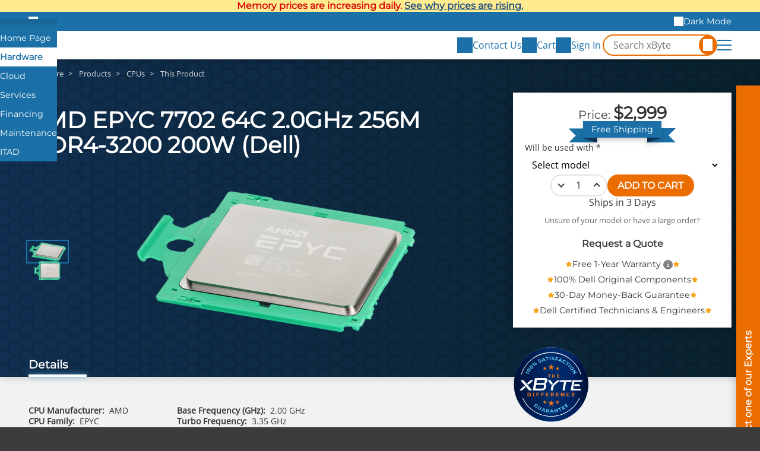

--- FILE ---
content_type: text/html;charset=UTF-8
request_url: https://www.xbyte.com/products/cat-17917/
body_size: 9779
content:
<!doctype html>
<html lang="en" translate="no" class="xb-html">
<head>
    <title>AMD EPYC 7702 64C 2.0GHz 256M DDR4-3200 200W (Dell) - xByte Technologies</title>
    <meta charset="utf-8">
    <meta name="robots" content="max-image-preview:large">
    <meta name="viewport" content="width=device-width, initial-scale=1">
    <meta name="google" content="notranslate">
    <meta name="description" content="The EPYC Gen 2 7002 Series boosts system performance with 64 Cores, 128 Threads, and 256 MB cache, ensuring Dell system compatibility.">
            <meta property="og:title" content="AMD EPYC 7702 64C 2.0GHz 256M DDR4-3200 200W (Dell)">
            <meta property="og:description" content="The EPYC Gen 2 7002 Series boosts system performance with 64 Cores, 128 Threads, and 256 MB cache, ensuring Dell system compatibility.">
            <meta property="og:url" content="https://www.xbyte.com/products/cat-17917/">
            <meta property="og:image" content="https://media.xbyte.com/cdn-cgi/image/width=500,height=500,fit=contain/parts/CAT-17917-100-000000038_Parts_02.png">
            <meta property="og:type" content="og:product">
            <meta property="og:site_name" content="xByte Technologies">
        <link rel="canonical" href="https://www.xbyte.com/products/cat-17917/">

    <link rel="dns-prefetch" href="https://media.xbyte.com">
    <link rel="preconnect" href="https://media.xbyte.com" crossorigin>
    <!-- xByte favicons -->
<link rel="icon" type="image/png" href="https://media.xbyte.com/favicon/favicon-96x96.png" sizes="96x96" />
<link rel="icon" type="image/svg+xml" href="https://media.xbyte.com/favicon/favicon.svg" />
<link rel="shortcut icon" href="https://media.xbyte.com/favicon/favicon.ico" />
<link rel="apple-touch-icon" sizes="180x180" href="https://media.xbyte.com/favicon/apple-touch-icon.png" />
<meta name="apple-mobile-web-app-title" content="xByte" />    <link rel="preload" href="https://media.xbyte.com/fonts/Montserrat.woff2" as="font" type="font/woff2" crossorigin="anonymous">
<link rel="preload" href="https://media.xbyte.com/fonts/OpenSans.woff2" as="font" type="font/woff2" crossorigin="anonymous">

            <link rel="stylesheet" type="text/css" href="/v182/css/global.min.css">
            <link rel="stylesheet" type="text/css" href="/v182/css/Webpage/render.min.css">
            <link rel="stylesheet" type="text/css" href="/v182/css/Product/webView.min.css">
    
    <!-- 1️⃣— Early patch: XHR interceptor + console hijack — before any other scripts -->
    <script>

    </script>

    <script>const versionPrefix = '/v182';</script>
    <script type="text/javascript">
    window.xbAnalytics = {
        queue: [],
        send( type, args = {} ) {
            this.queue.push( { type, args } );
        }
    };
</script>

            <script defer src="/v182/js/global.min.js"></script>
            <script defer src="/v182/js/Webpage/render.min.js"></script>
            <script defer src="/v182/js/QuickSearch/header.min.js"></script>
            <script defer src="/v182/js/Product/webView.min.js"></script>
    
            <script type="application/ld+json">{"@context":"https://schema.org/","@type":"Product","name":"AMD EPYC 7702 64C 2.0GHz 256M DDR4-3200 200W (Dell)","description":"The EPYC Gen 2 7002 Series boosts system performance with 64 Cores, 128 Threads, and 256 MB cache, ensuring Dell system compatibility.","offers":{"@type":"Offer","priceCurrency":"USD","price":2999,"availability":"https://schema.org/BackOrder","seller":{"@type":"Organization","name":"xByte Technologies"}},"image":"https://media.xbyte.com/parts/CAT-17917-100-000000038_Parts_02.png","additionalProperty":[{"@type":"PropertyValue","name":"CPU Manufacturer","value":"AMD"},{"@type":"PropertyValue","name":"CPU Family","value":"EPYC"},{"@type":"PropertyValue","name":"CPU Generation","value":"Gen 2"},{"@type":"PropertyValue","name":"Series","value":"7002 Series"},{"@type":"PropertyValue","name":"Model","value":"7702"},{"@type":"PropertyValue","name":"Scalability (Socket)","value":"Scalable 2 Socket"},{"@type":"PropertyValue","name":"Base Frequency (GHz)","value":"2.00 GHz"},{"@type":"PropertyValue","name":"Turbo Frequency","value":"3.35 GHz"},{"@type":"PropertyValue","name":"Cache","value":"256 MB"},{"@type":"PropertyValue","name":"Memory Type","value":"DDR4-3200"},{"@type":"PropertyValue","name":"Max Memory Speed","value":"3200 MHz"},{"@type":"PropertyValue","name":"Cores","value":"64 Cores"},{"@type":"PropertyValue","name":"Threads","value":"128 Threads"},{"@type":"PropertyValue","name":"TDP","value":"200 W"},{"@type":"PropertyValue","name":"PCI Express Lanes","value":"128"},{"@type":"PropertyValue","name":"CPU Socket","value":"SP3"},{"@type":"PropertyValue","name":"CPU Socket Quantity","value":"1 Socket"},{"@type":"PropertyValue","name":"CPU Socket Quantity","value":"2 Socket"},{"@type":"PropertyValue","name":"RAM Density","value":"8Gb"},{"@type":"PropertyValue","name":"RAM Density","value":"16Gb"}],"isAccessoryOrSparePartFor":[{"@type":"Product","name":"Dell PowerEdge C6525 Server Node","sku":">C6525"},{"@type":"Product","name":"Dell PowerEdge R6525 Server","sku":">R6525"},{"@type":"Product","name":"Dell PowerEdge R7525 Server","sku":">R7525"}]}</script>
    
    <script async defer src="https://www.googletagmanager.com/gtag/js?id=G-6LNFBWM87E"></script>
<script>
    window.dataLayer = window.dataLayer || [];
    function gtag(){dataLayer.push(arguments);}
    gtag('js', new Date());
    gtag('config', 'G-6LNFBWM87E');
    gtag('config', 'AW-1024474656');
</script>    <script>
    (function() {
        const prefersDarkScheme = window.matchMedia('(prefers-color-scheme: dark)');
        console.log(prefersDarkScheme.matches);
        const cookies = document.cookie.split('; ');

        let darkModeEnabled = prefersDarkScheme.matches;
        const cookie = cookies.find(cookie => cookie.startsWith('xb_dark_mode='));

        if (cookie) darkModeEnabled = cookie.split('=')[1] === 'true';

        document.documentElement.classList.toggle('xb-dark-mode', darkModeEnabled);
    })();
</script>
    <script>
    function process_xb_source() {
        const currentSourceURL = new URL( window.location.href );

        if( currentSourceURL.searchParams.has( 'xb_source' ) ) {
            const xbSource = currentSourceURL.searchParams.get( 'xb_source' );
            const parameters = {};

            if( currentSourceURL.searchParams.has( 'xb_campaign' ) ) {
                parameters.value = currentSourceURL.searchParams.get( 'xb_campaign' );
            }

            window.dataLayer = window.dataLayer || [];
            window.dataLayer.push(['event', xbSource, parameters]);

            currentSourceURL.searchParams.delete( 'xb_source' );
            currentSourceURL.searchParams.delete( 'xb_campaign' );

            const newHistoryState = { ...window.history.state };
            newHistoryState.xb_source = xbSource;
            newHistoryState.parameters = parameters;

            window.history.replaceState( newHistoryState, document.title, currentSourceURL.toString() );
        }
    }

    process_xb_source();
</script>
    <script type="text/javascript">
    window.lhnJsSdkInit = function() {
        lhnJsSdk.setup = {
            application_id: "af70bbb5-1692-411b-a796-6eddb50875bb",
            application_secret: "102563b863ee48958b5b960a300bcb0419813003e75d439ca5"
        };
        lhnJsSdk.options = {
            disableCookies: true
        };
        lhnJsSdk.controls = [ {
            type: "hoc",
            id: "c96a0a47-b5e7-40cc-9ba1-2ab80ea72166"
        } ];
    };

    // Show Live Chat If Online
    function lhnStatusUpdate() {
        document.querySelectorAll( '.live-chat' ).forEach( liveChatButton => {
            if( typeof lhnJsSdk !== 'undefined' ) {
                liveChatButton.style.display = lhnJsSdk.isOnline ? null : 'none';
            }
        } );
    }
</script>
<script type="text/javascript" defer async src="https://developer.livehelpnow.net/js/sdk/lhn-jssdk-current.min.js"></script>
    <script type="text/javascript">
    window._mfq = window._mfq || [];
</script>
<script type="text/javascript" defer async src="https://cdn.mouseflow.com/projects/4b695cd8-f3e5-4538-9795-9b20b28e54f7.js"></script>    <script>
    (function(e,t,o,n,p,r,i){e.visitorGlobalObjectAlias=n;e[e.visitorGlobalObjectAlias]=e[e.visitorGlobalObjectAlias]||function(){(e[e.visitorGlobalObjectAlias].q=e[e.visitorGlobalObjectAlias].q||[]).push(arguments)};e[e.visitorGlobalObjectAlias].l=(new Date).getTime();r=t.createElement("script");r.src=o;r.async=true;i=t.getElementsByTagName("script")[0];i.parentNode.insertBefore(r,i)})(window,document,"https://diffuser-cdn.app-us1.com/diffuser/diffuser.js","vgo");
    vgo('setAccount', '1003394008');
    vgo('setTrackByDefault', true);
    vgo('process');
</script>    <script type="text/javascript" defer async src="/v182/js/Analytics/capture.min.js"></script>
</head>
<body class="xb-body">
<div style="background-color: #ffec91; color: #D60000; font-weight: 600; font-family: var(--xb-heading-font-family); padding-block: 0.25rem; text-align: center; text-wrap: balance">
    <style>
        .xb-a2 {
            color: #1D4D81;
        }
        .xb-a2:hover {
            color: #00007A;
        }
    </style>
    <div class="xb-container">Memory prices are increasing daily. <a class="xb-a xb-a2" target="_blank" href="/blog/dram-prices-are-soaring/">See why prices are rising.</a></div>
</div>
<aside class="xb-brands">
    <div class="xb-container">
        <label><input type="checkbox" id="expand-brands" aria-label="Expand Brands"></label>
        <ul>
            <li class="home"><a tabindex="0" href="/" aria-label="Home Page"></a></li>
            <li aria-current="true"><a tabindex="0" href="/hardware">Hardware</a></li>
            <li><a tabindex="0" href="https://www.xbytecloud.com">Cloud</a></li>
            <li><a tabindex="0" href="https://www.xbytesolutionsgroup.com">Services</a></li>
            <li><a tabindex="0" href="/xbyte-capital/">Financing</a></li>
            <li><a tabindex="0" href="https://www.servassist.com">Maintenance</a></li>
            <li><a tabindex="0" href="/itad/">ITAD</a></li>
        </ul>
        <div class="xb-dark-mode-toggle">
            <button type="button" class="dark">Dark Mode</button>
            <button type="button" class="light">Light Mode</button>
        </div>
    </div>
</aside>
<header class="xb-header">
    <div class="xb-container">
        <a class="logo" title="xByte Technologies" aria-label="xByte Technologies" href="/hardware"></a>
        <label id="xb-expand-menu" aria-label="Expand Main Menu">
            <input id="xb-expand-menu-checkbox" type="checkbox">
            <span class="burger"></span>
        </label>
        <nav class="xb-nav">
            <ul>
                <li>
                    <button tabindex="0">IT Infrastructure</button>
                    <ul>
                        <li>
                            <button tabindex="0">Servers</button>
                            <ul>
                                <li><a tabindex="0" href="/products?class=Servers&class_id=84">All Servers</a></li>
                                <li><a tabindex="0" href="/products?attribute_SERVERTYPE=RACK&class=Servers&class_id=84">Rack Servers</a></li>
                                <li><a tabindex="0" href="/products?attribute_SERVERTYPE=TOWER&class=Servers&class_id=84"> Tower Servers</a></li>
                                <li><a tabindex="0" href="/dell-poweredge-modular-infrastructure/">Modular Infrastructure</a></li>
                                <li><a tabindex="0" href="/products?attribute_SERVERTYPE=RUGGED&class=Servers&class_id=84">Rugged Servers</a></li>
                            </ul>
                        </li>
                        <li>
                            <button tabindex="0">Storage</button>
                            <ul class="two-column">
                                <li><a tabindex="0" href="/products?class=Storage+Arrays&class_id=83">All Storage</a></li>
                                <li><a tabindex="0" href="/products?class=Storage+Arrays&class_id=83">PowerVault</a></li>
                                <li><a tabindex="0" href="/hw/dell/dell-storage/powermax-arrays.html">PowerMax</a></li>
                                <li><a tabindex="0" href="/hw/dell/dell-storage/powerscale-arrays.html">PowerScale</a></li>
                                <li><a tabindex="0" href="/hw/dell/dell-storage/powerstore-arrays.html">PowerStore</a></li>
                                <li><a tabindex="0" href="/hw/dell/dell-storage/unityxt-arrays.html">Unity XT</a></li>
                                <li><a tabindex="0" href="/hyperconverged-infrastructure/">Hyper-Converged</a></li>
                            </ul>
                        </li>
                        <li>
                            <button tabindex="0">Workstations</button>
                            <ul>
                                <li><a tabindex="0" href="/products?class=Workstations&class_id=113">All Workstations</a></li>
                                <li><a tabindex="0" href="/products?attribute_SERVERTYPE=RACK&class=Workstations&class_id=113">Rack Workstations</a></li>
                                <li><a tabindex="0" href="/products?attribute_SERVERTYPE=TOWER&class=Workstations&class_id=113">Tower Workstations</a></li>
                            </ul>
                        </li>
                        <li>
                            <button tabindex="0">Networking</button>
                            <ul class="two-column">
                                <li><a tabindex="0" href="/networking">All Networking</a></li>
                                <li><a tabindex="0" href="/products?class=Dell+Switches&class_id=85">Dell</a></li>
                                <li><a tabindex="0" href="/networking/cisco-networking.html">Cisco</a></li>
                                <li><a tabindex="0" href="/networking/juniper-networking.html">Juniper</a></li>
                                <li><a tabindex="0" href="/networking/hpe/hpe-networking/hpe-switches.html">HPE</a></li>
                                <li><a tabindex="0" href="/networking/mellanox.html">Mellanox</a></li>
                                <li><a tabindex="0" href="/products?class=Arista+Switches&class_id=88">Arista</a></li>
                                <li><a tabindex="0" href="/networking/meraki-networking.html">Meraki</a></li>
                                <li><a tabindex="0" href="/networking/fortinet-networking.html">Fortinet</a></li>
                            </ul>
                        </li>
                        <li>
                            <button tabindex="0">HCI</button>
                            <ul class="two-column">
                                <li><a tabindex="0" href="/hyperconverged-infrastructure/">Hyper-converged<br>Infrastructure</a></li>
                                <li><a tabindex="0" href="/vxrail/">VxRail</a></li>
                                <li><a tabindex="0" href="/vmware-vsan/">VMware vSAN</a></li>
                                <li><a tabindex="0" href="/hw/dell/dell-storage/powerflex-arrays.html">PowerFlex</a></li>
                                <li><a tabindex="0" href="/nutanix/">Nutanix</a></li>
                                <li><a tabindex="0" href="/microsoft-azure-stack-hci/">Microsoft Azure<br>Stack HCI</a></li>
                                <li><a tabindex="0" href="/starwind/">StarWind</a></li>
                                <li><a tabindex="0" href="/proxmox-VE/">Proxmox VE</a></li>
                                <li><a tabindex="0" href="/red-hat/">Red Hat</a></li>
                            </ul>
                        </li>
                    </ul>
                </li>
                <li>
                    <button tabindex="0">Parts</button>
                    <ul>
                        <li><a tabindex="0" href="/products">All Parts</a></li>
                        <li>
                            <button tabindex="0">For Server & Storage</button>
                            <ul class="two-column">
                                <li><a tabindex="0" href="/products?class=Solid+State+Drives&class_id=37">Solid State Drives</a></li>
                                <li><a tabindex="0" href="/products?class=Hard+Drives&class_id=38">Hard Drives</a></li>
                                <li><a tabindex="0" href="/products?class=CPUs&class_id=39">CPUs</a></li>
                                <li><a tabindex="0" href="/products?class=Memory&class_id=40">Memory</a></li>
                                <li><a tabindex="0" href="/products?class=Network+Adapters&class_id=41">Network Adapters</a></li>
                                <li><a tabindex="0" href="/products?class=RAID+Controllers&class_id=55">RAID Controllers</a></li>
                                <li><a tabindex="0" href="/products?class=Power+Supplies&class_id=57">Power Supplies</a></li>
                                <li><a tabindex="0" href="/products?class=GPU+Accelerators&class_id=67">GPU Accelerators</a></li>
                                <li><a tabindex="0" href="/products?class=Rail+Kits&class_id=59">Rail Kits</a></li>
                                <li><a tabindex="0" href="/products?class=Bezels&class_id=75">Bezels</a></li>
                                <li><a tabindex="0" href="/dell-enterprise-portfolio/parts-and-accessories/dracs">DRACs</a></li>
                                <li><a tabindex="0" href="/dell-enterprise-portfolio/parts-and-accessories/motherboards">Motherboards</a></li>
                                <li><a tabindex="0" href="/dell-enterprise-portfolio/parts-and-accessories/backplanes">Backplanes</a></li>
                                <li><a tabindex="0" href="/dell-enterprise-portfolio/parts-and-accessories/risers">Risers</a></li>
                                <li><a tabindex="0" href="/dell-enterprise-portfolio/parts-and-accessories/racks-and-accessories">Racks and Accessories</a></li>
                            </ul>
                        </li>
                        <li>
                            <button tabindex="0">Networking Accessories</button>
                            <ul>
                                <li><a tabindex="0" href="/products?class=Networking+Modules&class_id=100">Expansion Modules</a></li>
                                <li><a tabindex="0" href="/products?class=Networking+Transceiver&class_id=99">Transceivers</a></li>
                                <li><a tabindex="0" href="/products?class=Networking+Power+Supply&class_id=97">Power Supplies</a></li>
                                <li><a tabindex="0" href="/products?class=Networking+Airflow+Kits&class_id=101">Airflow Conversion Kits</a></li>
                            </ul>
                        </li>
                        <li><a tabindex="0" href="/products?discounted=">Special Buys</a></li>
                    </ul>
                </li>
                                <li>
                    <button tabindex="0">Company</button>
                    <ul>
                        <li><a tabindex="0" href="/about-us/">About Us</a></li>
                        <li><a tabindex="0" href="/meet-xbyte-team/">Meet The Team</a></li>
                        <li><a tabindex="0" href="/blogs">Blogs</a></li>
                        <li><a tabindex="0" href="/videos">Videos</a></li>
                        <li><a tabindex="0" href="/careers/">Careers</a></li>
                        <li><a tabindex="0" href="/warranty/">Warranty</a></li>
                    </ul>
                </li>
            </ul>
        </nav>
        <script>
            /*document.querySelectorAll( '.xb-header nav li li:first-child' ).forEach( firstListItem => {
                const ul = firstListItem.parentElement;
                const button = ul.parentElement.querySelector('button');

                button.addEventListener( 'click', () => {
                    console.log(document.activeElement.innerHTML);
                    if(document.activeElement !== button) return;

                    ul.style.display = 'block';
                    firstListItem.firstElementChild.focus();
                    ul.style.display = null;
                } );
            } );*/
        </script>
        <div class="side-actions">
            <button aria-label="Contact Us" onclick="xbToggleFloatingContact()">
                <span class="icon" style="mask-image: url('https://media.xbyte.com/icons/xbyte-chat-3.svg')"></span>
                <span class="text">Contact Us</span>
            </button>
            <a id="cart-icon" href="/cart" aria-label="View Cart" data-qty="0">
                <span class="icon" style="mask-image: url('https://media.xbyte.com/icons/xbyte-cart-3.svg')"></span>
                <span class="text">Cart</span>
            </a>
                            <a id="account-icon" href="/sign-in" aria-label="Sign In">
                    <span class="icon" style="mask-image: url('https://media.xbyte.com/icons/xbyte-sign-in-3.svg')"></span>
                    <span class="text">Sign In</span>
                </a>
                    </div>
        <div class="quick-search-form">
            <form  onsubmit="event.preventDefault()" role="search" aria-label="Search Form">
                <input type="search" name="q" id="q" class="search-input" required="required" placeholder="Search xByte" aria-label="Search in xByte.com" autocomplete="off">
                <button type="submit" class="search-icon" aria-label="Search"></button>
                <label for="q"></label>
            </form>
            <div class="results">
                <div class="no-results">No results</div>
            </div>
        </div>
    </div>
</header>
<input type="checkbox" id="xb-expand-contact" aria-hidden="true" tabindex="-1" aria-label="Expand contact form">
<aside class="xb-floating-contact">
    <button aria-label="Contact on of our Experts" onclick="xbToggleFloatingContact()"></button>
    <div class="form"><div class="xb-form">
    <div class="response"></div>
    <form method="post" enctype="multipart/form-data" onsubmit="xbFormSubmit(event)"
          action="https://www.xbyte.com/api/Form/template/GeneralContact">
        <input type="hidden" name="page_title" value="">
        <input type="hidden" name="page_url" value="">
        <input type="text" name="url" tabindex="-1" autocomplete="none" aria-label="URL">
        <input type="email" name="email" tabindex="-1" autocomplete="none"  aria-label="email">
        <div class="xb-fieldset">
    <div class="xb-label">Subject</div>
    <a href="#" target="_blank" id="GeneralContact-subject">This Page</a>
</div>
<div class="columns">
    <fieldset>
        <label for="GeneralContact-name">First and Last Name *</label>
        <input type="text" id="GeneralContact-name" name="full_name" required="required" maxlength="100" pattern=".*\w\s\w.*" title="Enter both: first and last name">
    </fieldset>
    <fieldset>
        <label for="GeneralContact-email">Email *</label>
        <input type="email" id="GeneralContact-email" name="work_email" required="required" maxlength="100">
    </fieldset>
</div>
<div class="columns">
    <fieldset>
        <label for="GeneralContact-phone">Phone *</label>
        <input type="tel" id="GeneralContact-phone" name="phone" autocomplete="phone" required="required" maxlength="100">
    </fieldset>
    <fieldset>
        <label for="GeneralContact-company">Company *</label>
        <input type="text" id="GeneralContact-company" name="company" autocomplete="organization" required="required" maxlength="100">
    </fieldset>
</div>
<fieldset>
    <label for="GeneralContact-heard-about-us">How did you hear about us?</label>
    <input type="text" id="GeneralContact-heard-about-us" name="heard_about_us" maxlength="100">
</fieldset>
<fieldset>
    <label for="GeneralContact-details">Details</label>
    <textarea id="GeneralContact-details" name="details" maxlength="1000" rows="4"></textarea>
</fieldset>
<div class="actions">
    <a class="phone" href="tel:+18889298348" id="GeneralContact-call">+1 (888) 929-8348</a>
    <button class="live-chat" type="button" onclick="GeneralLiveChat()" style="display: none">Live Chat</button>
    <button type="submit" class="xb-btn">Send</button>
</div>
<script>
    function GeneralLiveChat() {
        const email = document.getElementById( 'GeneralContact-email' ).value;
        const name = document.getElementById( 'GeneralContact-name' ).value

        lhnJsSdk.options = {
            custom1Label: "Phone",
            custom1: document.getElementById( 'GeneralContact-phone' ).value.substring( 0, 350 ),
            custom2Label: "Details",
            custom2: document.getElementById( 'GeneralContact-details' ).value.substring( 0, 350 ),
        };

        lhnJsSdk.fieldData = {
            email: email.substring( 0, 100 ),
            full_name: name.substring( 0, 100 ),
            auto_submit: true //set to true to auto submit the pre-chat form with supplied info
        }

        lhnJsSdk.openHOC();
        document.getElementById( 'xb-expand-contact' ).checked = false;

        window.xbAnalytics?.send( 'newEvent', {
            event_key: 'live_chat',
            event_value: JSON.stringify( Object.fromEntries( new FormData( document.getElementById( 'BrandContact-email' ).closest( 'form' ) ).entries() ) ).substring( 0, 2000 )
        } );

        if( email !== '' ) {
            window.xbAnalytics?.send( 'setUser', {
                email: email,
                source_key: 'live_chat',
                source_value: window.location.href
            } );
        }
    }

    ( function( phoneButton ) {
        phoneButton.addEventListener( 'click', () => {
            window.xbAnalytics?.send( 'newEvent', {
                event_key: 'call',
                event_value: JSON.stringify( Object.fromEntries( new FormData( phoneButton.closest( 'form' ) ).entries() ) ).substring( 0, 2000 )
            } );
        } );
    } )( document.getElementById( 'GeneralContact-call' ) );
</script>    </form>
</div></div>
</aside>
<script>
    document.getElementById( 'xb-expand-contact' ).addEventListener( 'change', event => {
        if( event.target.checked ) {
            const subject = document.querySelector( '.xb-floating-contact input[name="page_title"]' ).value;
            const url = document.querySelector( '.xb-floating-contact input[name="page_url"]' ).value;
            document.getElementById( 'GeneralContact-subject' ).innerText = subject !== '' ? subject : document.title;
            document.getElementById( 'GeneralContact-subject' ).href = url !== '' ? url : window.location.href;

            document.getElementById( 'GeneralContact-name' ).focus();
        }
    } );
</script><div class="xb-container" style="display: none">
    <form class="quick-search-form" action="/products" role="search" aria-label="Search Form">
        <input type="search" name="q" class="search-input" placeholder="Search xByte" aria-label="Search in xByte.com" autocomplete="off">
        <button type="submit" class="search-icon" aria-label="Search">
            <svg x="0px" y="0px" viewBox="0 0 32 32" class="xbyte-svg-line-icon">
                <circle class="st0" cx="11.7" cy="11.6" r="10.2"></circle>
                <line class="st0" x1="18.9" y1="18.8" x2="30.5" y2="30.4"></line>
            </svg>
        </button>
        <div class="results">
            <div class="no-results">No results</div>
            <div class="products">
                <div class="title"></div>
            </div>
        </div>
    </form>
</div>
<div data-content-region="header_bottom"></div>
<main>
    <script>
    window.xbAnalytics.entityType = 'Products';
    window.xbAnalytics.entityID = '167218';

    const xbProduct = {
        id: 167218,
        sku: 'CAT-17917',
        shortName: 'AMD EPYC 7702 64C 2.0GHz 256M DDR4-3200 200W (Dell)',
        available: 'true',
        role: 'public',
    }

    </script>

<div class="product-layout">
    <div class="xb-blue-honey product-honey-1"></div>
    <div class="xb-blue-honey product-honey-2"></div>
    <nav class="product-breadcrumbs">
        <ol class="xb-breadcrumb" itemscope itemtype="https://schema.org/BreadcrumbList">
            <li itemprop="itemListElement" itemscope itemtype="https://schema.org/ListItem">
            <a href="/hardware" itemprop="item"><span itemprop="name">Hardware</span></a>
            <meta itemprop="position" content="1"/>
        </li>
            <li itemprop="itemListElement" itemscope itemtype="https://schema.org/ListItem">
            <a href="/products" itemprop="item"><span itemprop="name">Products</span></a>
            <meta itemprop="position" content="2"/>
        </li>
            <li itemprop="itemListElement" itemscope itemtype="https://schema.org/ListItem">
            <a href="/products?class=CPUs&class_id=39" itemprop="item"><span itemprop="name">CPUs</span></a>
            <meta itemprop="position" content="3"/>
        </li>
                <li>This Product</li>
    </ol>
    </nav>
    <h1 class="product-title">AMD EPYC 7702 64C 2.0GHz 256M DDR4-3200 200W (Dell)</h1>
    <div class="product-actions">
    <div class="purchase-panel">
                                            <ul class="prices">
                                        <li class="individual-price">Price: <span class="value">$2,999</span></li>
                                        <li class="each hidden">/each</li>
                </ul>
                <span class="free-shipping"><span>Free Shipping</span></span>
                <form class="add-to-cart" onsubmit="event.preventDefault(); productAddToCart(this)">
                                            <div class="compatibility">
                            <label class="xb-label" for="compatible-with">Will be used with *</label>
                            <select class="xb-select" id="compatible-with" name="for" aria-label="Compatibility choice" required>
                                <option value="" data-id="0">Select model</option>
                                                                    <option data-id="0">Other, contact me</option>
                                                                    <option data-id="0">I don't want to specify</option>
                                                                    <option data-id="185211">Dell PowerEdge C6525 Server Node</option>
                                                                    <option data-id="185080">Dell PowerEdge R6525 Server</option>
                                                                    <option data-id="193511">Dell PowerEdge R7525 Server</option>
                                                            </select>
                        </div>
                                                            <div class="quantity xb-qty">
                        <button type="button" class="change-qty decrease">decrease</button>
                        <input class="number" type="number" step="1" min="1" max="100" value="1" aria-label="quantity" name="qty">
                        <button type="button" class="change-qty increase">increase</button>
                    </div>
                    <button type="submit" class="xb-btn cta">ADD TO CART</button>
                </form>
                <div class="inventory">
                    Ships in 3 Days                </div>
                <div class="unsure">
                    <p>Unsure of your model or have a large order?</p>
                    <button class="xb-btn alt" onclick="productQuoteRequest()">Request a Quote</button>
                </div>
                            <ul class="perks">
                            <li><a href="/warranty/" target="_blank">Free 1-Year Warranty</a></li>            <li>100% Dell Original Components</li>
            <li>30-Day Money-Back Guarantee</li>
            <li>Dell Certified Technicians & Engineers</li>
        </ul>
    </div>
    <img class="badge" src="https://media.xbyte.com/brand/xByte-Dif-Seal_111125.svg" fetchpriority="high" width="500" height="390" alt="100% Satisfaction Guarantee - The xByte Difference">
            <div class="dell-partner">
            <img src="https://media.xbyte.com/partners2/Dell-Gold-Partner.svg" width="216" height="43" style="height: clamp(1.75rem, 2.5vw, 2.5rem); width: auto; max-width: 100%; object-fit: contain"
                 alt="Dell Gold Partner">
            <img src="https://media.xbyte.com/cdn-cgi/image/height=144,format=auto/partners2/Dell-Outlet-Platinum.png" width="300" height="129"
                 style="height: clamp(2.5rem, 3.2vw, 3.5rem); width: auto; max-width: 100%; object-fit: contain" alt="Dell Outlet Platinum">
        </div>
    </div>    <div class="product-images">
                                    <div class="thumbnails">
                                            <button class="thumbnail active">
                            <img src="https://media.xbyte.com/cdn-cgi/image/width=128,height=64,format=auto,fit=scale-down/parts/CAT-17917-100-000000038_Parts_02.png"
                                 width="160" height="80" alt="Preview Image 1" fetchpriority="high">
                        </button>
                                            <button class="thumbnail">
                            <img src="https://media.xbyte.com/cdn-cgi/image/width=128,height=64,format=auto,fit=scale-down/parts/CAT-17917-100-000000038_Parts_05.png"
                                 width="160" height="80" alt="Preview Image 2" fetchpriority="high">
                        </button>
                                    </div>
                        <picture class="current">
                <source media="(min-width: 1140px)" srcset="https://media.xbyte.com/cdn-cgi/image/width=1280,height=640,format=auto,fit=scale-down/parts/CAT-17917-100-000000038_Parts_02.png">
                <img class="scaled" src="https://media.xbyte.com/cdn-cgi/image/width=640,height=320,format=auto,fit=scale-down/parts/CAT-17917-100-000000038_Parts_02.png" width="400"
                     height="200" fetchpriority="high"
                     alt="Image of AMD EPYC 7702 64C 2.0GHz 256M DDR4-3200 200W (Dell)">
            </picture>
            <dialog class="xb-dialog" id="zoom">
                <form method="dialog">
                    <button class="close" aria-label="close"></button>
                </form>
                <div class="content">
                    <img src="" alt="">
                </div>
            </dialog>
            </div>
            <div class="product-tabs" role="tablist">
                            <button role="tab" aria-controls="details" aria-selected="true">Details</button>
                    </div>
        <div class="product-content">
                            <div id="details" role="tabpanel" class="product-details initialized"
                     >
                    <div class="product-summary">
                <div class="attributes">
                            <ul>
                                            <li>
                            <strong>CPU Manufacturer:</strong><span class="value">AMD</span>
                        </li>
                                            <li>
                            <strong>CPU Family:</strong><span class="value">EPYC</span>
                        </li>
                                            <li>
                            <strong>CPU Generation:</strong><span class="value">Gen 2</span>
                        </li>
                                            <li>
                            <strong>Series:</strong><span class="value">7002 Series</span>
                        </li>
                                            <li>
                            <strong>Scalability (Socket):</strong><span class="value">Scalable 2 Socket</span>
                        </li>
                                    </ul>
                            <ul>
                                            <li>
                            <strong>Base Frequency (GHz):</strong><span class="value">2.00 GHz</span>
                        </li>
                                            <li>
                            <strong>Turbo Frequency:</strong><span class="value">3.35 GHz</span>
                        </li>
                                            <li>
                            <strong>Cache:</strong><span class="value">256 MB</span>
                        </li>
                                            <li>
                            <strong>Cores:</strong><span class="value">64 Cores</span>
                        </li>
                                            <li>
                            <strong>Threads:</strong><span class="value">128 Threads</span>
                        </li>
                                    </ul>
                    </div>
        <div class="sku"><strong>SKU:</strong> <span id="product-sku">CAT-17917</span></div>
    </div>
<div class="product-equivalent-products">
    <h2 class="xb-h2">Part Number:</h2>
    <ul class="xb-ul">
                    <li>100-000000038</a></li>
            </ul>
</div><div class="product-compatibility">
    <h2 class="xb-h2">Compatible with:</h2>
    <ul>
                    <li>
                <a href="/products/c6525/"><div class="xb-checked-mark"></div>Dell PowerEdge C6525 Server Node</a></li>
                    <li>
                <a href="/products/r6525/"><div class="xb-checked-mark"></div>Dell PowerEdge R6525 Server</a></li>
                    <li>
                <a href="/products/r7525/"><div class="xb-checked-mark"></div>Dell PowerEdge R7525 Server</a></li>
            </ul>
</div>                </div>
                                            </div>
    </div>
<script>
    if( typeof initializeProduct === 'function' ) {
        initializeProduct();
    } else {
        const waitInitializeProduct = setInterval( () => {
            if( typeof initializeProduct === 'function' ) {
                clearInterval( waitInitializeProduct );
                initializeProduct();
            }
        }, 50 );
    }
</script>
</main>
<footer class="xb-footer">
    <div class="xb-container about">
        <div class="contact-info">
            <div class="address">
                <strong>Headquarters:</strong>
                <p>4614 19th St Ct E,<br>Bradenton, FL 34203</p>
            </div>
            <div class="address">
                <strong>St. Petersburg Office:</strong>
                <p>9887 4th St N, Ste 102,<br>St. Petersburg, FL 33702</p>
            </div>
            <ul class="contact">
                <li>
                    <a class="phone" href="tel:888-929-8348"><span><strong>TF:</strong> 888-929-8348</span></a>
                </li>
                <li>
                    <a class="phone" href="tel:941-358-9770"><span><strong>Local:</strong> 941-358-9770</span></a>
                </li>
                <li>
                    <div class="fax"><span><strong>Fax:</strong> 941-741-9779</span></div>
                </li>
                <li>
                    <a class="email" href="/cdn-cgi/l/email-protection#2370424f4650635b615a57460d404c4e"><span><strong>E-Mail:</strong> <span class="__cf_email__" data-cfemail="d083b1bcb5a390a892a9a4b5feb3bfbd">[email&#160;protected]</span></span></a>
                </li>
            </ul>
        </div>
        <ul class="sitemap">
            <li>
                <div><input type="checkbox" id="expand-products"></div>
                <label for="expand-products">Products</label>
                <ul>
                    <li><a href="/products?class=Servers&class_id=84">Servers</a></li>
                    <li><a href="/products?class=Storage+Arrays&class_id=83">Storage</a></li>
                    <li><a href="/products?class=Workstations&class_id=113">Workstations</a></li>
                    <li><a href="/networking/">Networking</a></li>
                    <li><a href="/products">Parts</a></li>
                    <li><a href="/products?discounted=">Special Buys</a></li>
                </ul>
            </li>
                        <li>
                <div><input type="checkbox" id="expand-support"></div>
                <label for="expand-support">Support</label>
                <ul>
                    <li><a href="/return-policy/">RMA & Return Policy</a></li>
                    <li><a href="/warranty/">Warranty</a></li>
                    <li><a href="javascript:xbToggleFloatingContact('Quote Request')">Quote Request</a></li>
                    <li><a href="javascript:xbToggleFloatingContact('Contact Us')">Contact Us</a></li>
                </ul>
            </li>
            <li>
                <div><input type="checkbox" id="expand-company"></div>
                <label for="expand-company">Company</label>
                <ul id="footer-about-us" class="hidden">
                    <li><a href="/about-us/">About Us</a></li>
                    <li><a href="/meet-xbyte-team/">Meet The Team</a></li>
                    <li><a href="/careers/">Careers</a></li>
                    <li><a href="/blogs">Blogs</a></li>
                    <li><a href="/videos">Videos</a></li>
                </ul>
            </li>
        </ul>
    </div>
    <div class="xb-container">
        <div class="family">
            <strong class="logo">
                <img src="https://media.xbyte.com/brand/xByte-logo-icon.svg" height="180" width="180" alt="" class="icon" loading="lazy">
                <img src="https://media.xbyte.com/brand/xByte-family-text-only.svg" height="180" width="466" alt="xByte Family of Brands" class="text" loading="lazy">
            </strong>
            <ul>
                <li>
                    <a href="/hardware" style="mask-image: url('https://media.xbyte.com/icons/xbyte-technologies-a.svg'); aspect-ratio: 301/140">Technologies</a>
                </li>
                <li>
                    <a href="https://www.xbytecloud.com" class="icon" style="mask-image: url('https://media.xbyte.com/icons/xbyte-cloud-a.svg'); aspect-ratio: 131/140">Cloud</a>
                </li>
                <li>
                    <a href="https://www.xbytesolutionsgroup.com" style="mask-image: url('https://media.xbyte.com/icons/xbyte-solutions-a.svg'); aspect-ratio: 220/140">Solutions</a>
                </li>
                <li>
                    <a href="/xbyte-capital/" style="mask-image: url('https://media.xbyte.com/icons/xbyte-capital-a.svg'); aspect-ratio: 152/140">Capital</a>
                </li>
                <li>
                    <a href="https://www.servassist.com" style="mask-image: url('https://media.xbyte.com/icons/xbyte-serv-assist-a.svg'); aspect-ratio: 237/140">ServAssist</a>
                </li>
                <li>
                    <a href="/itad/" style="mask-image: url('https://media.xbyte.com/icons/xbyte-disposition-b.svg'); aspect-ratio: 100/140">ITAD</a>
                </li>
            </ul>
        </div>
        <div class="break-line"></div>
    </div>
    <div class="xb-container legal">
        <div class="copyright">
            Copyright © 2024 xByte Capital. All Rights Reserved.<br>
            <p class="fine-print">*All third-party logos and trademarks used on this website are the property of their respective owners.<br>R2v3 Certified® is a registered certification mark of SERI.
                Any unauthorized use is strictly prohibited.</p></div>
        <ul class="links">
            <li class="footer-bottom-link">
                <a href="/security-privacy-policy/">Privacy Policy</a>
            </li>
        </ul>
    </div>
</footer>
<script data-cfasync="false" src="/cdn-cgi/scripts/5c5dd728/cloudflare-static/email-decode.min.js"></script></body>
</html>

--- FILE ---
content_type: application/javascript
request_url: https://prism.app-us1.com/?a=1003394008&u=https%3A%2F%2Fwww.xbyte.com%2Fproducts%2Fcat-17917%2F
body_size: 126
content:
window.visitorGlobalObject=window.visitorGlobalObject||window.prismGlobalObject;window.visitorGlobalObject.setVisitorId('f306f272-f355-4d12-8306-3b203c9378e5', '1003394008');window.visitorGlobalObject.setWhitelistedServices('tracking', '1003394008');